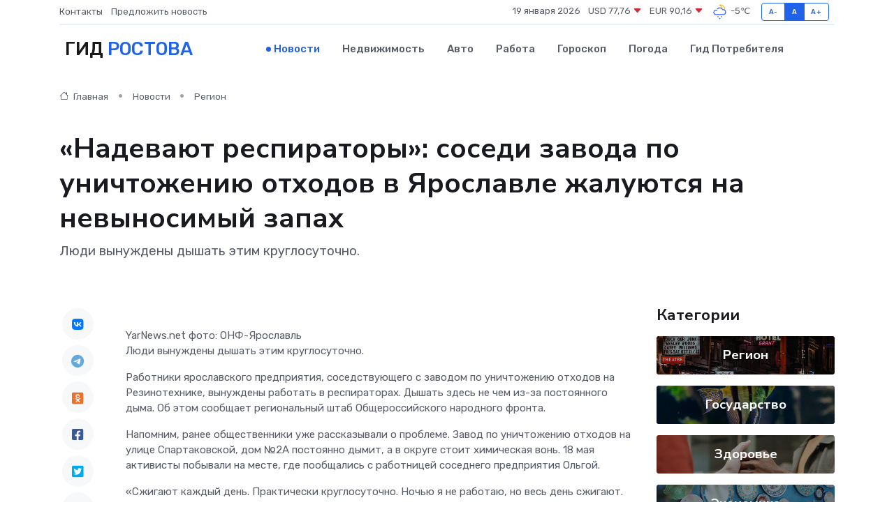

--- FILE ---
content_type: text/html; charset=UTF-8
request_url: https://rostov-gid.ru/news/region/nadevayut-respiratory-sosedi-zavoda-po-unichtozheniyu-othodov-v-yaroslavle-zhaluyutsya-na-nevynosimyy-zapah.htm
body_size: 9850
content:
<!DOCTYPE html>
<html lang="ru">
<head>
	<meta charset="utf-8">
	<meta name="csrf-token" content="0QY5uCjaabT0AnxgxCIYfSAFwhaXneHTZXiEpb51">
    <meta http-equiv="X-UA-Compatible" content="IE=edge">
    <meta name="viewport" content="width=device-width, initial-scale=1">
    <title>«Надевают респираторы»: соседи завода по уничтожению отходов в Ярославле жалуются на невыносимый запах - новости Ростова</title>
    <meta name="description" property="description" content="Люди вынуждены дышать этим круглосуточно.">
    
    <meta property="fb:pages" content="105958871990207" />
    <link rel="shortcut icon" type="image/x-icon" href="https://rostov-gid.ru/favicon.svg">
    <link rel="canonical" href="https://rostov-gid.ru/news/region/nadevayut-respiratory-sosedi-zavoda-po-unichtozheniyu-othodov-v-yaroslavle-zhaluyutsya-na-nevynosimyy-zapah.htm">
    <link rel="preconnect" href="https://fonts.gstatic.com">
    <link rel="dns-prefetch" href="https://fonts.googleapis.com">
    <link rel="dns-prefetch" href="https://pagead2.googlesyndication.com">
    <link rel="dns-prefetch" href="https://res.cloudinary.com">
    <link href="https://fonts.googleapis.com/css2?family=Nunito+Sans:wght@400;700&family=Rubik:wght@400;500;700&display=swap" rel="stylesheet">
    <link rel="stylesheet" type="text/css" href="https://rostov-gid.ru/assets/font-awesome/css/all.min.css">
    <link rel="stylesheet" type="text/css" href="https://rostov-gid.ru/assets/bootstrap-icons/bootstrap-icons.css">
    <link rel="stylesheet" type="text/css" href="https://rostov-gid.ru/assets/tiny-slider/tiny-slider.css">
    <link rel="stylesheet" type="text/css" href="https://rostov-gid.ru/assets/glightbox/css/glightbox.min.css">
    <link rel="stylesheet" type="text/css" href="https://rostov-gid.ru/assets/plyr/plyr.css">
    <link id="style-switch" rel="stylesheet" type="text/css" href="https://rostov-gid.ru/assets/css/style.css">
    <link rel="stylesheet" type="text/css" href="https://rostov-gid.ru/assets/css/style2.css">

    <meta name="twitter:card" content="summary">
    <meta name="twitter:site" content="@mysite">
    <meta name="twitter:title" content="«Надевают респираторы»: соседи завода по уничтожению отходов в Ярославле жалуются на невыносимый запах - новости Ростова">
    <meta name="twitter:description" content="Люди вынуждены дышать этим круглосуточно.">
    <meta name="twitter:creator" content="@mysite">
    <meta name="twitter:image:src" content="https://res.cloudinary.com/dfope8vm6/image/upload/hr8nk1odinaepux9npks">
    <meta name="twitter:domain" content="rostov-gid.ru">
    <meta name="twitter:card" content="summary_large_image" /><meta name="twitter:image" content="https://res.cloudinary.com/dfope8vm6/image/upload/hr8nk1odinaepux9npks">

    <meta property="og:url" content="http://rostov-gid.ru/news/region/nadevayut-respiratory-sosedi-zavoda-po-unichtozheniyu-othodov-v-yaroslavle-zhaluyutsya-na-nevynosimyy-zapah.htm">
    <meta property="og:title" content="«Надевают респираторы»: соседи завода по уничтожению отходов в Ярославле жалуются на невыносимый запах - новости Ростова">
    <meta property="og:description" content="Люди вынуждены дышать этим круглосуточно.">
    <meta property="og:type" content="website">
    <meta property="og:image" content="https://res.cloudinary.com/dfope8vm6/image/upload/hr8nk1odinaepux9npks">
    <meta property="og:locale" content="ru_RU">
    <meta property="og:site_name" content="Гид Ростова">
    

    <link rel="image_src" href="https://res.cloudinary.com/dfope8vm6/image/upload/hr8nk1odinaepux9npks" />

    <link rel="alternate" type="application/rss+xml" href="https://rostov-gid.ru/feed" title="Ростов: гид, новости, афиша">
        <script async src="https://pagead2.googlesyndication.com/pagead/js/adsbygoogle.js"></script>
    <script>
        (adsbygoogle = window.adsbygoogle || []).push({
            google_ad_client: "ca-pub-0899253526956684",
            enable_page_level_ads: true
        });
    </script>
        
    
    
    
    <script>if (window.top !== window.self) window.top.location.replace(window.self.location.href);</script>
    <script>if(self != top) { top.location=document.location;}</script>

<!-- Google tag (gtag.js) -->
<script async src="https://www.googletagmanager.com/gtag/js?id=G-71VQP5FD0J"></script>
<script>
  window.dataLayer = window.dataLayer || [];
  function gtag(){dataLayer.push(arguments);}
  gtag('js', new Date());

  gtag('config', 'G-71VQP5FD0J');
</script>
</head>
<body>
<script type="text/javascript" > (function(m,e,t,r,i,k,a){m[i]=m[i]||function(){(m[i].a=m[i].a||[]).push(arguments)}; m[i].l=1*new Date();k=e.createElement(t),a=e.getElementsByTagName(t)[0],k.async=1,k.src=r,a.parentNode.insertBefore(k,a)}) (window, document, "script", "https://mc.yandex.ru/metrika/tag.js", "ym"); ym(54007948, "init", {}); ym(86840228, "init", { clickmap:true, trackLinks:true, accurateTrackBounce:true, webvisor:true });</script> <noscript><div><img src="https://mc.yandex.ru/watch/54007948" style="position:absolute; left:-9999px;" alt="" /><img src="https://mc.yandex.ru/watch/86840228" style="position:absolute; left:-9999px;" alt="" /></div></noscript>
<script type="text/javascript">
    new Image().src = "//counter.yadro.ru/hit?r"+escape(document.referrer)+((typeof(screen)=="undefined")?"":";s"+screen.width+"*"+screen.height+"*"+(screen.colorDepth?screen.colorDepth:screen.pixelDepth))+";u"+escape(document.URL)+";h"+escape(document.title.substring(0,150))+";"+Math.random();
</script>
<!-- Rating@Mail.ru counter -->
<script type="text/javascript">
var _tmr = window._tmr || (window._tmr = []);
_tmr.push({id: "3138453", type: "pageView", start: (new Date()).getTime()});
(function (d, w, id) {
  if (d.getElementById(id)) return;
  var ts = d.createElement("script"); ts.type = "text/javascript"; ts.async = true; ts.id = id;
  ts.src = "https://top-fwz1.mail.ru/js/code.js";
  var f = function () {var s = d.getElementsByTagName("script")[0]; s.parentNode.insertBefore(ts, s);};
  if (w.opera == "[object Opera]") { d.addEventListener("DOMContentLoaded", f, false); } else { f(); }
})(document, window, "topmailru-code");
</script><noscript><div>
<img src="https://top-fwz1.mail.ru/counter?id=3138453;js=na" style="border:0;position:absolute;left:-9999px;" alt="Top.Mail.Ru" />
</div></noscript>
<!-- //Rating@Mail.ru counter -->

<header class="navbar-light navbar-sticky header-static">
    <div class="navbar-top d-none d-lg-block small">
        <div class="container">
            <div class="d-md-flex justify-content-between align-items-center my-1">
                <!-- Top bar left -->
                <ul class="nav">
                    <li class="nav-item">
                        <a class="nav-link ps-0" href="https://rostov-gid.ru/contacts">Контакты</a>
                    </li>
                    <li class="nav-item">
                        <a class="nav-link ps-0" href="https://rostov-gid.ru/sendnews">Предложить новость</a>
                    </li>
                    
                </ul>
                <!-- Top bar right -->
                <div class="d-flex align-items-center">
                    
                    <ul class="list-inline mb-0 text-center text-sm-end me-3">
						<li class="list-inline-item">
							<span>19 января 2026</span>
						</li>
                        <li class="list-inline-item">
                            <a class="nav-link px-0" href="https://rostov-gid.ru/currency">
                                <span>USD 77,76 <i class="bi bi-caret-down-fill text-danger"></i></span>
                            </a>
						</li>
                        <li class="list-inline-item">
                            <a class="nav-link px-0" href="https://rostov-gid.ru/currency">
                                <span>EUR 90,16 <i class="bi bi-caret-down-fill text-danger"></i></span>
                            </a>
						</li>
						<li class="list-inline-item">
                            <a class="nav-link px-0" href="https://rostov-gid.ru/pogoda">
                                <svg xmlns="http://www.w3.org/2000/svg" width="25" height="25" viewBox="0 0 30 30"><path fill="#315EFB" d="M15 26a1 1 0 1 0 0 2 1 1 0 0 0 0-2m3-3a1 1 0 1 0 0 2 1 1 0 0 0 0-2m-6 0a1 1 0 1 1 0 2 1 1 0 0 1 0-2zM0 0v30V0zm30 0v30V0z"></path><path fill="#FFC000" d="M17.732 8.689a6.5 6.5 0 0 0-3.911-4.255.5.5 0 0 1 .003-.936A7.423 7.423 0 0 1 16.5 3a7.5 7.5 0 0 1 7.5 7.5c0 .484-.05.956-.138 1.415a4.915 4.915 0 0 0-1.413-.677 5.99 5.99 0 0 0 .051-.738 6.008 6.008 0 0 0-5.716-5.993 8.039 8.039 0 0 1 2.69 5.524c-.078-.09-.145-.187-.231-.274-.453-.452-.971-.79-1.511-1.068zM0 0v30V0zm30 0v30V0z"></path><path fill="#315EFB" d="M25.036 13.066a4.948 4.948 0 0 1 0 5.868A4.99 4.99 0 0 1 20.99 21H8.507a4.49 4.49 0 0 1-3.64-1.86 4.458 4.458 0 0 1 0-5.281A4.491 4.491 0 0 1 8.506 12c.686 0 1.37.159 1.996.473a.5.5 0 0 1 .16.766l-.33.399a.502.502 0 0 1-.598.132 2.976 2.976 0 0 0-3.346.608 3.007 3.007 0 0 0 .334 4.532c.527.396 1.177.59 1.836.59H20.94a3.54 3.54 0 0 0 2.163-.711 3.497 3.497 0 0 0 1.358-3.206 3.45 3.45 0 0 0-.706-1.727A3.486 3.486 0 0 0 20.99 12.5c-.07 0-.138.016-.208.02-.328.02-.645.085-.947.192a.496.496 0 0 1-.63-.287 4.637 4.637 0 0 0-.445-.874 4.495 4.495 0 0 0-.584-.733A4.461 4.461 0 0 0 14.998 9.5a4.46 4.46 0 0 0-3.177 1.318 2.326 2.326 0 0 0-.135.147.5.5 0 0 1-.592.131 5.78 5.78 0 0 0-.453-.19.5.5 0 0 1-.21-.79A5.97 5.97 0 0 1 14.998 8a5.97 5.97 0 0 1 4.237 1.757c.398.399.704.85.966 1.319.262-.042.525-.076.79-.076a4.99 4.99 0 0 1 4.045 2.066zM0 0v30V0zm30 0v30V0z"></path></svg>
                                <span>-5&#8451;</span>
                            </a>
						</li>
					</ul>

                    <!-- Font size accessibility START -->
                    <div class="btn-group me-2" role="group" aria-label="font size changer">
                        <input type="radio" class="btn-check" name="fntradio" id="font-sm">
                        <label class="btn btn-xs btn-outline-primary mb-0" for="font-sm">A-</label>

                        <input type="radio" class="btn-check" name="fntradio" id="font-default" checked>
                        <label class="btn btn-xs btn-outline-primary mb-0" for="font-default">A</label>

                        <input type="radio" class="btn-check" name="fntradio" id="font-lg">
                        <label class="btn btn-xs btn-outline-primary mb-0" for="font-lg">A+</label>
                    </div>

                    
                </div>
            </div>
            <!-- Divider -->
            <div class="border-bottom border-2 border-primary opacity-1"></div>
        </div>
    </div>

    <!-- Logo Nav START -->
    <nav class="navbar navbar-expand-lg">
        <div class="container">
            <!-- Logo START -->
            <a class="navbar-brand" href="https://rostov-gid.ru" style="text-align: end;">
                
                			<span class="ms-2 fs-3 text-uppercase fw-normal">Гид <span style="color: #2163e8;">Ростова</span></span>
                            </a>
            <!-- Logo END -->

            <!-- Responsive navbar toggler -->
            <button class="navbar-toggler ms-auto" type="button" data-bs-toggle="collapse"
                data-bs-target="#navbarCollapse" aria-controls="navbarCollapse" aria-expanded="false"
                aria-label="Toggle navigation">
                <span class="text-body h6 d-none d-sm-inline-block">Menu</span>
                <span class="navbar-toggler-icon"></span>
            </button>

            <!-- Main navbar START -->
            <div class="collapse navbar-collapse" id="navbarCollapse">
                <ul class="navbar-nav navbar-nav-scroll mx-auto">
                                        <li class="nav-item"> <a class="nav-link active" href="https://rostov-gid.ru/news">Новости</a></li>
                                        <li class="nav-item"> <a class="nav-link" href="https://rostov-gid.ru/realty">Недвижимость</a></li>
                                        <li class="nav-item"> <a class="nav-link" href="https://rostov-gid.ru/auto">Авто</a></li>
                                        <li class="nav-item"> <a class="nav-link" href="https://rostov-gid.ru/job">Работа</a></li>
                                        <li class="nav-item"> <a class="nav-link" href="https://rostov-gid.ru/horoscope">Гороскоп</a></li>
                                        <li class="nav-item"> <a class="nav-link" href="https://rostov-gid.ru/pogoda">Погода</a></li>
                                        <li class="nav-item"> <a class="nav-link" href="https://rostov-gid.ru/poleznoe">Гид потребителя</a></li>
                                    </ul>
            </div>
            <!-- Main navbar END -->

            
        </div>
    </nav>
    <!-- Logo Nav END -->
</header>
    <main>
        <!-- =======================
                Main content START -->
        <section class="pt-3 pb-lg-5">
            <div class="container" data-sticky-container>
                <div class="row">
                    <!-- Main Post START -->
                    <div class="col-lg-9">
                        <!-- Categorie Detail START -->
                        <div class="mb-4">
							<nav aria-label="breadcrumb" itemscope itemtype="http://schema.org/BreadcrumbList">
								<ol class="breadcrumb breadcrumb-dots">
									<li class="breadcrumb-item" itemprop="itemListElement" itemscope itemtype="http://schema.org/ListItem">
										<meta itemprop="name" content="Гид Ростова">
										<meta itemprop="position" content="1">
										<meta itemprop="item" content="https://rostov-gid.ru">
										<a itemprop="url" href="https://rostov-gid.ru">
										<i class="bi bi-house me-1"></i> Главная
										</a>
									</li>
									<li class="breadcrumb-item" itemprop="itemListElement" itemscope itemtype="http://schema.org/ListItem">
										<meta itemprop="name" content="Новости">
										<meta itemprop="position" content="2">
										<meta itemprop="item" content="https://rostov-gid.ru/news">
										<a itemprop="url" href="https://rostov-gid.ru/news"> Новости</a>
									</li>
									<li class="breadcrumb-item" aria-current="page" itemprop="itemListElement" itemscope itemtype="http://schema.org/ListItem">
										<meta itemprop="name" content="Регион">
										<meta itemprop="position" content="3">
										<meta itemprop="item" content="https://rostov-gid.ru/news/region">
										<a itemprop="url" href="https://rostov-gid.ru/news/region"> Регион</a>
									</li>
									<li aria-current="page" itemprop="itemListElement" itemscope itemtype="http://schema.org/ListItem">
									<meta itemprop="name" content="«Надевают респираторы»: соседи завода по уничтожению отходов в Ярославле жалуются на невыносимый запах">
									<meta itemprop="position" content="4" />
									<meta itemprop="item" content="https://rostov-gid.ru/news/region/nadevayut-respiratory-sosedi-zavoda-po-unichtozheniyu-othodov-v-yaroslavle-zhaluyutsya-na-nevynosimyy-zapah.htm">
									</li>
								</ol>
							</nav>
						
                        </div>
                    </div>
                </div>
                <div class="row align-items-center">
                                                        <!-- Content -->
                    <div class="col-md-12 mt-4 mt-md-0">
                                            <h1 class="display-6">«Надевают респираторы»: соседи завода по уничтожению отходов в Ярославле жалуются на невыносимый запах</h1>
                        <p class="lead">Люди вынуждены дышать этим круглосуточно.</p>
                    </div>
				                                    </div>
            </div>
        </section>
        <!-- =======================
        Main START -->
        <section class="pt-0">
            <div class="container position-relative" data-sticky-container>
                <div class="row">
                    <!-- Left sidebar START -->
                    <div class="col-md-1">
                        <div class="text-start text-lg-center mb-5" data-sticky data-margin-top="80" data-sticky-for="767">
                            <style>
                                .fa-vk::before {
                                    color: #07f;
                                }
                                .fa-telegram::before {
                                    color: #64a9dc;
                                }
                                .fa-facebook-square::before {
                                    color: #3b5998;
                                }
                                .fa-odnoklassniki-square::before {
                                    color: #eb722e;
                                }
                                .fa-twitter-square::before {
                                    color: #00aced;
                                }
                                .fa-whatsapp::before {
                                    color: #65bc54;
                                }
                                .fa-viber::before {
                                    color: #7b519d;
                                }
                                .fa-moimir svg {
                                    background-color: #168de2;
                                    height: 18px;
                                    width: 18px;
                                    background-size: 18px 18px;
                                    border-radius: 4px;
                                    margin-bottom: 2px;
                                }
                            </style>
                            <ul class="nav text-white-force">
                                <li class="nav-item">
                                    <a class="nav-link icon-md rounded-circle m-1 p-0 fs-5 bg-light" href="https://vk.com/share.php?url=https://rostov-gid.ru/news/region/nadevayut-respiratory-sosedi-zavoda-po-unichtozheniyu-othodov-v-yaroslavle-zhaluyutsya-na-nevynosimyy-zapah.htm&title=«Надевают респираторы»: соседи завода по уничтожению отходов в Ярославле жалуются на невыносимый запах - новости Ростова&utm_source=share" rel="nofollow" target="_blank">
                                        <i class="fab fa-vk align-middle text-body"></i>
                                    </a>
                                </li>
                                <li class="nav-item">
                                    <a class="nav-link icon-md rounded-circle m-1 p-0 fs-5 bg-light" href="https://t.me/share/url?url=https://rostov-gid.ru/news/region/nadevayut-respiratory-sosedi-zavoda-po-unichtozheniyu-othodov-v-yaroslavle-zhaluyutsya-na-nevynosimyy-zapah.htm&text=«Надевают респираторы»: соседи завода по уничтожению отходов в Ярославле жалуются на невыносимый запах - новости Ростова&utm_source=share" rel="nofollow" target="_blank">
                                        <i class="fab fa-telegram align-middle text-body"></i>
                                    </a>
                                </li>
                                <li class="nav-item">
                                    <a class="nav-link icon-md rounded-circle m-1 p-0 fs-5 bg-light" href="https://connect.ok.ru/offer?url=https://rostov-gid.ru/news/region/nadevayut-respiratory-sosedi-zavoda-po-unichtozheniyu-othodov-v-yaroslavle-zhaluyutsya-na-nevynosimyy-zapah.htm&title=«Надевают респираторы»: соседи завода по уничтожению отходов в Ярославле жалуются на невыносимый запах - новости Ростова&utm_source=share" rel="nofollow" target="_blank">
                                        <i class="fab fa-odnoklassniki-square align-middle text-body"></i>
                                    </a>
                                </li>
                                <li class="nav-item">
                                    <a class="nav-link icon-md rounded-circle m-1 p-0 fs-5 bg-light" href="https://www.facebook.com/sharer.php?src=sp&u=https://rostov-gid.ru/news/region/nadevayut-respiratory-sosedi-zavoda-po-unichtozheniyu-othodov-v-yaroslavle-zhaluyutsya-na-nevynosimyy-zapah.htm&title=«Надевают респираторы»: соседи завода по уничтожению отходов в Ярославле жалуются на невыносимый запах - новости Ростова&utm_source=share" rel="nofollow" target="_blank">
                                        <i class="fab fa-facebook-square align-middle text-body"></i>
                                    </a>
                                </li>
                                <li class="nav-item">
                                    <a class="nav-link icon-md rounded-circle m-1 p-0 fs-5 bg-light" href="https://twitter.com/intent/tweet?text=«Надевают респираторы»: соседи завода по уничтожению отходов в Ярославле жалуются на невыносимый запах - новости Ростова&url=https://rostov-gid.ru/news/region/nadevayut-respiratory-sosedi-zavoda-po-unichtozheniyu-othodov-v-yaroslavle-zhaluyutsya-na-nevynosimyy-zapah.htm&utm_source=share" rel="nofollow" target="_blank">
                                        <i class="fab fa-twitter-square align-middle text-body"></i>
                                    </a>
                                </li>
                                <li class="nav-item">
                                    <a class="nav-link icon-md rounded-circle m-1 p-0 fs-5 bg-light" href="https://api.whatsapp.com/send?text=«Надевают респираторы»: соседи завода по уничтожению отходов в Ярославле жалуются на невыносимый запах - новости Ростова https://rostov-gid.ru/news/region/nadevayut-respiratory-sosedi-zavoda-po-unichtozheniyu-othodov-v-yaroslavle-zhaluyutsya-na-nevynosimyy-zapah.htm&utm_source=share" rel="nofollow" target="_blank">
                                        <i class="fab fa-whatsapp align-middle text-body"></i>
                                    </a>
                                </li>
                                <li class="nav-item">
                                    <a class="nav-link icon-md rounded-circle m-1 p-0 fs-5 bg-light" href="viber://forward?text=«Надевают респираторы»: соседи завода по уничтожению отходов в Ярославле жалуются на невыносимый запах - новости Ростова https://rostov-gid.ru/news/region/nadevayut-respiratory-sosedi-zavoda-po-unichtozheniyu-othodov-v-yaroslavle-zhaluyutsya-na-nevynosimyy-zapah.htm&utm_source=share" rel="nofollow" target="_blank">
                                        <i class="fab fa-viber align-middle text-body"></i>
                                    </a>
                                </li>
                                <li class="nav-item">
                                    <a class="nav-link icon-md rounded-circle m-1 p-0 fs-5 bg-light" href="https://connect.mail.ru/share?url=https://rostov-gid.ru/news/region/nadevayut-respiratory-sosedi-zavoda-po-unichtozheniyu-othodov-v-yaroslavle-zhaluyutsya-na-nevynosimyy-zapah.htm&title=«Надевают респираторы»: соседи завода по уничтожению отходов в Ярославле жалуются на невыносимый запах - новости Ростова&utm_source=share" rel="nofollow" target="_blank">
                                        <i class="fab fa-moimir align-middle text-body"><svg viewBox='0 0 24 24' xmlns='http://www.w3.org/2000/svg'><path d='M8.889 9.667a1.333 1.333 0 100-2.667 1.333 1.333 0 000 2.667zm6.222 0a1.333 1.333 0 100-2.667 1.333 1.333 0 000 2.667zm4.77 6.108l-1.802-3.028a.879.879 0 00-1.188-.307.843.843 0 00-.313 1.166l.214.36a6.71 6.71 0 01-4.795 1.996 6.711 6.711 0 01-4.792-1.992l.217-.364a.844.844 0 00-.313-1.166.878.878 0 00-1.189.307l-1.8 3.028a.844.844 0 00.312 1.166.88.88 0 001.189-.307l.683-1.147a8.466 8.466 0 005.694 2.18 8.463 8.463 0 005.698-2.184l.685 1.151a.873.873 0 001.189.307.844.844 0 00.312-1.166z' fill='#FFF' fill-rule='evenodd'/></svg></i>
                                    </a>
                                </li>
                                
                            </ul>
                        </div>
                    </div>
                    <!-- Left sidebar END -->

                    <!-- Main Content START -->
                    <div class="col-md-10 col-lg-8 mb-5">
                        <div class="mb-4">
                                                    </div>
                        <div itemscope itemtype="http://schema.org/NewsArticle">
                            <meta itemprop="headline" content="«Надевают респираторы»: соседи завода по уничтожению отходов в Ярославле жалуются на невыносимый запах">
                            <meta itemprop="identifier" content="https://rostov-gid.ru/8394364">
                            <span itemprop="articleBody">YarNews.net    фото: ОНФ-Ярославль 

<p> Люди вынуждены дышать этим круглосуточно. </p> <p> Работники ярославского предприятия, соседствующего с заводом по уничтожению отходов на Резинотехнике, вынуждены работать в респираторах. Дышать здесь не чем из-за постоянного дыма. Об этом сообщает региональный штаб Общероссийского народного фронта. </p> <p> Напомним, ранее общественники уже рассказывали о проблеме. Завод по уничтожению отходов на улице Спартаковской, дом №2А постоянно дымит, а в округе стоит химическая вонь. 18 мая активисты побывали на месте, где пообщались с работницей соседнего предприятия Ольгой. </p> <p> &laquo;Сжигают каждый день. Практически круглосуточно. Ночью я не работаю, но весь день сжигают. Вечером прямо сильно. В ночь коллеги говорят, что тоже работает. Задыхаемся. У нас работают люди, когда сжигание идёт сильное &mdash; у нас люди надевают специальные респираторы, так как они у нас есть в средствах защиты, потому что дышать нечем. Потому что, если у кого-то аллергия, а у нас есть такой человек&raquo;, &mdash; рассказала Ольга об условиях своей работы. 
										
											
											

										
</p> <p> По мнению женщины, здесь могут уничтожать не только медицинские отходы, но и животные. </p> <p> &laquo;Сжигаются отходы в виде, не знаю, животных каких-то, я подозреваю. Потому что пахнет палёными волосами, опаливанием животных. Так как в деревне проживала, знаю, что это такое&raquo;, &mdash; пояснила Ольга. </p> <p> Вместе с общественниками на месте побывали и представители Ярославской межрайонной природоохранной прокуратуры. Сейчас ведомство инициировало проверку, а также обратилось в другие контрльно-надзорные органы, попросив их подключиться к работе. В настоящий момент в стране на подобные мероприятия введён мораторий, однако в данном случае прокуратура просит сделать исключения и выяснить, действительно ли завод превышает допустимые показатели по выбросам. </p> <br></span>
                        </div>
                                                                        <div><a href="https://www.yarnews.net/news/show/yaroslavl/69113/nadevayut_respiratory_sosedi_zavoda_po_unichtozheniyu_othodov_v_yaroslavle_zhaluyutsya_na_nevynosimyj_zapah.htm" target="_blank" rel="author">Источник</a></div>
                                                                        <div class="col-12 mt-3"><a href="https://rostov-gid.ru/sendnews">Предложить новость</a></div>
                        <div class="col-12 mt-5">
                            <h2 class="my-3">Последние новости</h2>
                            <div class="row gy-4">
                                <!-- Card item START -->
<div class="col-sm-6">
    <div class="card" itemscope="" itemtype="http://schema.org/BlogPosting">
        <!-- Card img -->
        <div class="position-relative">
                        <img class="card-img" src="https://res.cloudinary.com/dfope8vm6/image/upload/c_fill,w_420,h_315,q_auto,g_face/lvuljrqkus1a9tdjfp45" alt="Ярославские росгвардейцы помогли водителю, пострадавшему в ДТП" itemprop="image">
                    </div>
        <div class="card-body px-0 pt-3" itemprop="name">
            <h4 class="card-title" itemprop="headline"><a href="https://rostov-gid.ru/news/region/yaroslavskie-rosgvardeycy-pomogli-voditelyu-postradavshemu-v-dtp.htm"
                    class="btn-link text-reset fw-bold" itemprop="url">Ярославские росгвардейцы помогли водителю, пострадавшему в ДТП</a></h4>
            <p class="card-text" itemprop="articleBody">YarNews.net

фото: Управление Росгвардии по Ярославской области

Об этом сообщили в пресс-службе регионального управления ведомства.</p>
        </div>
        <meta itemprop="author" content="Редактор"/>
        <meta itemscope itemprop="mainEntityOfPage" itemType="https://schema.org/WebPage" itemid="https://rostov-gid.ru/news/region/yaroslavskie-rosgvardeycy-pomogli-voditelyu-postradavshemu-v-dtp.htm"/>
        <meta itemprop="dateModified" content="2025-04-06"/>
        <meta itemprop="datePublished" content="2025-04-06"/>
    </div>
</div>
<!-- Card item END -->
<!-- Card item START -->
<div class="col-sm-6">
    <div class="card" itemscope="" itemtype="http://schema.org/BlogPosting">
        <!-- Card img -->
        <div class="position-relative">
                        <img class="card-img" src="https://res.cloudinary.com/dfope8vm6/image/upload/c_fill,w_420,h_315,q_auto,g_face/w9t97nqwaygy9jmbf7vm" alt="Ярославских теневых банкиров будут судить в Брагино" itemprop="image">
                    </div>
        <div class="card-body px-0 pt-3" itemprop="name">
            <h4 class="card-title" itemprop="headline"><a href="https://rostov-gid.ru/news/region/yaroslavskih-tenevyh-bankirov-budut-sudit-v-bragino.htm"
                    class="btn-link text-reset fw-bold" itemprop="url">Ярославских теневых банкиров будут судить в Брагино</a></h4>
            <p class="card-text" itemprop="articleBody">YarNews.net

фото: УМВД России по Ярославской области

На скамье подсудимых окажутся четверка женщин и один мужчина.</p>
        </div>
        <meta itemprop="author" content="Редактор"/>
        <meta itemscope itemprop="mainEntityOfPage" itemType="https://schema.org/WebPage" itemid="https://rostov-gid.ru/news/region/yaroslavskih-tenevyh-bankirov-budut-sudit-v-bragino.htm"/>
        <meta itemprop="dateModified" content="2025-04-06"/>
        <meta itemprop="datePublished" content="2025-04-06"/>
    </div>
</div>
<!-- Card item END -->
<!-- Card item START -->
<div class="col-sm-6">
    <div class="card" itemscope="" itemtype="http://schema.org/BlogPosting">
        <!-- Card img -->
        <div class="position-relative">
                        <img class="card-img" src="https://res.cloudinary.com/dfope8vm6/image/upload/c_fill,w_420,h_315,q_auto,g_face/ekbcjo1vgges7uxe8a6f" alt="В Ярославле дорожка на детской площадке ведет в пень" itemprop="image">
                    </div>
        <div class="card-body px-0 pt-3" itemprop="name">
            <h4 class="card-title" itemprop="headline"><a href="https://rostov-gid.ru/news/region/v-yaroslavle-dorozhka-na-detskoy-ploschadke-vedet-v-pen.htm"
                    class="btn-link text-reset fw-bold" itemprop="url">В Ярославле дорожка на детской площадке ведет в пень</a></h4>
            <p class="card-text" itemprop="articleBody">YarNews.net

фото: ОНФ

На проспекте Дзержинского.

Эту историю опубликовали в телеграм-канале ярославского отделения ОНФ.</p>
        </div>
        <meta itemprop="author" content="Редактор"/>
        <meta itemscope itemprop="mainEntityOfPage" itemType="https://schema.org/WebPage" itemid="https://rostov-gid.ru/news/region/v-yaroslavle-dorozhka-na-detskoy-ploschadke-vedet-v-pen.htm"/>
        <meta itemprop="dateModified" content="2025-04-06"/>
        <meta itemprop="datePublished" content="2025-04-06"/>
    </div>
</div>
<!-- Card item END -->
<!-- Card item START -->
<div class="col-sm-6">
    <div class="card" itemscope="" itemtype="http://schema.org/BlogPosting">
        <!-- Card img -->
        <div class="position-relative">
            <img class="card-img" src="https://res.cloudinary.com/dchlllsu2/image/upload/c_fill,w_420,h_315,q_auto,g_face/gum5gveb8e4ybmvanybm" alt="Коррекция фиброза и возрастных изменений: когда показан эндотканевой лифтинг" itemprop="image">
        </div>
        <div class="card-body px-0 pt-3" itemprop="name">
            <h4 class="card-title" itemprop="headline"><a href="https://krasnodar-gid.ru/news/ekonomika/korrekciya-fibroza-i-vozrastnyh-izmeneniy-kogda-pokazan-endotkanevoy-lifting.htm" class="btn-link text-reset fw-bold" itemprop="url">Коррекция фиброза и возрастных изменений: когда показан эндотканевой лифтинг</a></h4>
            <p class="card-text" itemprop="articleBody">Как современная технология помогает вернуть коже упругость, убрать отёки и улучшить рельеф без хирургии</p>
        </div>
        <meta itemprop="author" content="Редактор"/>
        <meta itemscope itemprop="mainEntityOfPage" itemType="https://schema.org/WebPage" itemid="https://krasnodar-gid.ru/news/ekonomika/korrekciya-fibroza-i-vozrastnyh-izmeneniy-kogda-pokazan-endotkanevoy-lifting.htm"/>
        <meta itemprop="dateModified" content="2026-01-19"/>
        <meta itemprop="datePublished" content="2026-01-19"/>
    </div>
</div>
<!-- Card item END -->
                            </div>
                        </div>
						<div class="col-12 bg-primary bg-opacity-10 p-2 mt-3 rounded">
							На этом сайте представлены актуальные варианты, чтобы <a href="https://chistopol-gid.ru/realty">снять квартиру в Чистополе</a> на выгодных условиях
						</div>
                        <!-- Comments START -->
                        <div class="mt-5">
                            <h3>Комментарии (0)</h3>
                        </div>
                        <!-- Comments END -->
                        <!-- Reply START -->
                        <div>
                            <h3>Добавить комментарий</h3>
                            <small>Ваш email не публикуется. Обязательные поля отмечены *</small>
                            <form class="row g-3 mt-2">
                                <div class="col-md-6">
                                    <label class="form-label">Имя *</label>
                                    <input type="text" class="form-control" aria-label="First name">
                                </div>
                                <div class="col-md-6">
                                    <label class="form-label">Email *</label>
                                    <input type="email" class="form-control">
                                </div>
                                <div class="col-12">
                                    <label class="form-label">Текст комментария *</label>
                                    <textarea class="form-control" rows="3"></textarea>
                                </div>
                                <div class="col-12">
                                    <button type="submit" class="btn btn-primary">Оставить комментарий</button>
                                </div>
                            </form>
                        </div>
                        <!-- Reply END -->
                    </div>
                    <!-- Main Content END -->
                    <!-- Right sidebar START -->
                    <div class="col-lg-3 d-none d-lg-block">
                        <div data-sticky data-margin-top="80" data-sticky-for="991">
                            <!-- Categories -->
                            <div>
                                <h4 class="mb-3">Категории</h4>
                                                                    <!-- Category item -->
                                    <div class="text-center mb-3 card-bg-scale position-relative overflow-hidden rounded"
                                        style="background-image:url(https://rostov-gid.ru/assets/images/blog/4by3/01.jpg); background-position: center left; background-size: cover;">
                                        <div class="bg-dark-overlay-4 p-3">
                                            <a href="https://rostov-gid.ru/news/region"
                                                class="stretched-link btn-link fw-bold text-white h5">Регион</a>
                                        </div>
                                    </div>
                                                                    <!-- Category item -->
                                    <div class="text-center mb-3 card-bg-scale position-relative overflow-hidden rounded"
                                        style="background-image:url(https://rostov-gid.ru/assets/images/blog/4by3/06.jpg); background-position: center left; background-size: cover;">
                                        <div class="bg-dark-overlay-4 p-3">
                                            <a href="https://rostov-gid.ru/news/gosudarstvo"
                                                class="stretched-link btn-link fw-bold text-white h5">Государство</a>
                                        </div>
                                    </div>
                                                                    <!-- Category item -->
                                    <div class="text-center mb-3 card-bg-scale position-relative overflow-hidden rounded"
                                        style="background-image:url(https://rostov-gid.ru/assets/images/blog/4by3/09.jpg); background-position: center left; background-size: cover;">
                                        <div class="bg-dark-overlay-4 p-3">
                                            <a href="https://rostov-gid.ru/news/zdorove"
                                                class="stretched-link btn-link fw-bold text-white h5">Здоровье</a>
                                        </div>
                                    </div>
                                                                    <!-- Category item -->
                                    <div class="text-center mb-3 card-bg-scale position-relative overflow-hidden rounded"
                                        style="background-image:url(https://rostov-gid.ru/assets/images/blog/4by3/02.jpg); background-position: center left; background-size: cover;">
                                        <div class="bg-dark-overlay-4 p-3">
                                            <a href="https://rostov-gid.ru/news/ekonomika"
                                                class="stretched-link btn-link fw-bold text-white h5">Экономика</a>
                                        </div>
                                    </div>
                                                                    <!-- Category item -->
                                    <div class="text-center mb-3 card-bg-scale position-relative overflow-hidden rounded"
                                        style="background-image:url(https://rostov-gid.ru/assets/images/blog/4by3/08.jpg); background-position: center left; background-size: cover;">
                                        <div class="bg-dark-overlay-4 p-3">
                                            <a href="https://rostov-gid.ru/news/politika"
                                                class="stretched-link btn-link fw-bold text-white h5">Политика</a>
                                        </div>
                                    </div>
                                                                    <!-- Category item -->
                                    <div class="text-center mb-3 card-bg-scale position-relative overflow-hidden rounded"
                                        style="background-image:url(https://rostov-gid.ru/assets/images/blog/4by3/05.jpg); background-position: center left; background-size: cover;">
                                        <div class="bg-dark-overlay-4 p-3">
                                            <a href="https://rostov-gid.ru/news/nauka-i-obrazovanie"
                                                class="stretched-link btn-link fw-bold text-white h5">Наука и Образование</a>
                                        </div>
                                    </div>
                                                                    <!-- Category item -->
                                    <div class="text-center mb-3 card-bg-scale position-relative overflow-hidden rounded"
                                        style="background-image:url(https://rostov-gid.ru/assets/images/blog/4by3/02.jpg); background-position: center left; background-size: cover;">
                                        <div class="bg-dark-overlay-4 p-3">
                                            <a href="https://rostov-gid.ru/news/proisshestviya"
                                                class="stretched-link btn-link fw-bold text-white h5">Происшествия</a>
                                        </div>
                                    </div>
                                                                    <!-- Category item -->
                                    <div class="text-center mb-3 card-bg-scale position-relative overflow-hidden rounded"
                                        style="background-image:url(https://rostov-gid.ru/assets/images/blog/4by3/05.jpg); background-position: center left; background-size: cover;">
                                        <div class="bg-dark-overlay-4 p-3">
                                            <a href="https://rostov-gid.ru/news/religiya"
                                                class="stretched-link btn-link fw-bold text-white h5">Религия</a>
                                        </div>
                                    </div>
                                                                    <!-- Category item -->
                                    <div class="text-center mb-3 card-bg-scale position-relative overflow-hidden rounded"
                                        style="background-image:url(https://rostov-gid.ru/assets/images/blog/4by3/07.jpg); background-position: center left; background-size: cover;">
                                        <div class="bg-dark-overlay-4 p-3">
                                            <a href="https://rostov-gid.ru/news/kultura"
                                                class="stretched-link btn-link fw-bold text-white h5">Культура</a>
                                        </div>
                                    </div>
                                                                    <!-- Category item -->
                                    <div class="text-center mb-3 card-bg-scale position-relative overflow-hidden rounded"
                                        style="background-image:url(https://rostov-gid.ru/assets/images/blog/4by3/08.jpg); background-position: center left; background-size: cover;">
                                        <div class="bg-dark-overlay-4 p-3">
                                            <a href="https://rostov-gid.ru/news/sport"
                                                class="stretched-link btn-link fw-bold text-white h5">Спорт</a>
                                        </div>
                                    </div>
                                                                    <!-- Category item -->
                                    <div class="text-center mb-3 card-bg-scale position-relative overflow-hidden rounded"
                                        style="background-image:url(https://rostov-gid.ru/assets/images/blog/4by3/02.jpg); background-position: center left; background-size: cover;">
                                        <div class="bg-dark-overlay-4 p-3">
                                            <a href="https://rostov-gid.ru/news/obschestvo"
                                                class="stretched-link btn-link fw-bold text-white h5">Общество</a>
                                        </div>
                                    </div>
                                                            </div>
                        </div>
                    </div>
                    <!-- Right sidebar END -->
                </div>
        </section>
    </main>
<footer class="bg-dark pt-5">
    
    <!-- Footer copyright START -->
    <div class="bg-dark-overlay-3 mt-5">
        <div class="container">
            <div class="row align-items-center justify-content-md-between py-4">
                <div class="col-md-6">
                    <!-- Copyright -->
                    <div class="text-center text-md-start text-primary-hover text-muted">
                        &#169;2026 Ростов. Все права защищены.
                    </div>
                </div>
                
            </div>
        </div>
    </div>
    <!-- Footer copyright END -->
    <script type="application/ld+json">
        {"@context":"https:\/\/schema.org","@type":"Organization","name":"\u0420\u043e\u0441\u0442\u043e\u0432 - \u0433\u0438\u0434, \u043d\u043e\u0432\u043e\u0441\u0442\u0438, \u0430\u0444\u0438\u0448\u0430","url":"https:\/\/rostov-gid.ru","sameAs":["https:\/\/vk.com\/public208106480","https:\/\/t.me\/rostov_gid"]}
    </script>
</footer>
<!-- Back to top -->
<div class="back-top"><i class="bi bi-arrow-up-short"></i></div>
<script src="https://rostov-gid.ru/assets/bootstrap/js/bootstrap.bundle.min.js"></script>
<script src="https://rostov-gid.ru/assets/tiny-slider/tiny-slider.js"></script>
<script src="https://rostov-gid.ru/assets/sticky-js/sticky.min.js"></script>
<script src="https://rostov-gid.ru/assets/glightbox/js/glightbox.min.js"></script>
<script src="https://rostov-gid.ru/assets/plyr/plyr.js"></script>
<script src="https://rostov-gid.ru/assets/js/functions.js"></script>
<script src="https://yastatic.net/share2/share.js" async></script>
<script defer src="https://static.cloudflareinsights.com/beacon.min.js/vcd15cbe7772f49c399c6a5babf22c1241717689176015" integrity="sha512-ZpsOmlRQV6y907TI0dKBHq9Md29nnaEIPlkf84rnaERnq6zvWvPUqr2ft8M1aS28oN72PdrCzSjY4U6VaAw1EQ==" data-cf-beacon='{"version":"2024.11.0","token":"011ffd86175043c78b3c1dc15f34b32e","r":1,"server_timing":{"name":{"cfCacheStatus":true,"cfEdge":true,"cfExtPri":true,"cfL4":true,"cfOrigin":true,"cfSpeedBrain":true},"location_startswith":null}}' crossorigin="anonymous"></script>
</body>
</html>


--- FILE ---
content_type: text/html; charset=utf-8
request_url: https://www.google.com/recaptcha/api2/aframe
body_size: 268
content:
<!DOCTYPE HTML><html><head><meta http-equiv="content-type" content="text/html; charset=UTF-8"></head><body><script nonce="QAmSEH-qGtLipREDpzjzsQ">/** Anti-fraud and anti-abuse applications only. See google.com/recaptcha */ try{var clients={'sodar':'https://pagead2.googlesyndication.com/pagead/sodar?'};window.addEventListener("message",function(a){try{if(a.source===window.parent){var b=JSON.parse(a.data);var c=clients[b['id']];if(c){var d=document.createElement('img');d.src=c+b['params']+'&rc='+(localStorage.getItem("rc::a")?sessionStorage.getItem("rc::b"):"");window.document.body.appendChild(d);sessionStorage.setItem("rc::e",parseInt(sessionStorage.getItem("rc::e")||0)+1);localStorage.setItem("rc::h",'1768853779256');}}}catch(b){}});window.parent.postMessage("_grecaptcha_ready", "*");}catch(b){}</script></body></html>